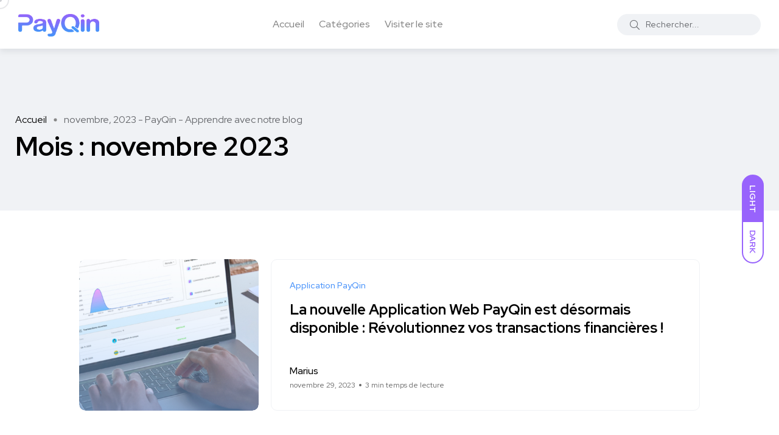

--- FILE ---
content_type: text/html; charset=UTF-8
request_url: https://blog.payqin.com/2023/11/
body_size: 14079
content:
<!doctype html>
<html dir="ltr" lang="fr-FR" prefix="og: https://ogp.me/ns#">
<head>
    <meta charset="UTF-8">
    <meta name="viewport" content="width=device-width, initial-scale=1">
    <link rel="profile" href="https://gmpg.org/xfn/11">
    <title>novembre, 2023 - PayQin - Apprendre avec notre blog</title>

		<!-- All in One SEO 4.9.3 - aioseo.com -->
	<meta name="robots" content="max-image-preview:large" />
	<link rel="canonical" href="https://blog.payqin.com/2023/11/" />
	<meta name="generator" content="All in One SEO (AIOSEO) 4.9.3" />
		<script type="application/ld+json" class="aioseo-schema">
			{"@context":"https:\/\/schema.org","@graph":[{"@type":"BreadcrumbList","@id":"https:\/\/blog.payqin.com\/2023\/11\/#breadcrumblist","itemListElement":[{"@type":"ListItem","@id":"https:\/\/blog.payqin.com#listItem","position":1,"name":"Home","item":"https:\/\/blog.payqin.com","nextItem":{"@type":"ListItem","@id":"https:\/\/blog.payqin.com\/2023\/#listItem","name":2023}},{"@type":"ListItem","@id":"https:\/\/blog.payqin.com\/2023\/#listItem","position":2,"name":2023,"item":"https:\/\/blog.payqin.com\/2023\/","nextItem":{"@type":"ListItem","@id":"https:\/\/blog.payqin.com\/2023\/11\/#listItem","name":"11"},"previousItem":{"@type":"ListItem","@id":"https:\/\/blog.payqin.com#listItem","name":"Home"}},{"@type":"ListItem","@id":"https:\/\/blog.payqin.com\/2023\/11\/#listItem","position":3,"name":"11","previousItem":{"@type":"ListItem","@id":"https:\/\/blog.payqin.com\/2023\/#listItem","name":2023}}]},{"@type":"CollectionPage","@id":"https:\/\/blog.payqin.com\/2023\/11\/#collectionpage","url":"https:\/\/blog.payqin.com\/2023\/11\/","name":"novembre, 2023 - PayQin - Apprendre avec notre blog","inLanguage":"fr-FR","isPartOf":{"@id":"https:\/\/blog.payqin.com\/#website"},"breadcrumb":{"@id":"https:\/\/blog.payqin.com\/2023\/11\/#breadcrumblist"}},{"@type":"Organization","@id":"https:\/\/blog.payqin.com\/#organization","name":"My Blog","description":"Apprenez avec nous","url":"https:\/\/blog.payqin.com\/"},{"@type":"WebSite","@id":"https:\/\/blog.payqin.com\/#website","url":"https:\/\/blog.payqin.com\/","name":"Notre Blog","description":"Apprenez avec nous","inLanguage":"fr-FR","publisher":{"@id":"https:\/\/blog.payqin.com\/#organization"}}]}
		</script>
		<!-- All in One SEO -->

<noscript><style>#backto-top{display:none;}</style></noscript><script type='application/javascript'  id='pys-version-script'>console.log('PixelYourSite Free version 11.1.5.2');</script>
<meta name="robots" content="follow, noindex">
<meta property="og:url" content="https://blog.payqin.com/2023/11/">
<meta property="og:site_name" content="PayQin - Apprendre avec notre blog">
<meta property="og:locale" content="fr_FR">
<meta property="og:type" content="object">
<meta property="og:title" content="11 - 2023 - PayQin - Apprendre avec notre blog">
<meta property="fb:pages" content="">
<meta property="fb:admins" content="">
<meta property="fb:app_id" content="">
<meta name="twitter:card" content="summary">
<meta name="twitter:site" content="https://twitter.com/PayQinn">
<meta name="twitter:creator" content="https://twitter.com/PayQinn">
<meta name="twitter:title" content="11 - 2023 - PayQin - Apprendre avec notre blog">
<link rel='dns-prefetch' href='//fonts.googleapis.com' />
<link rel="alternate" type="application/rss+xml" title="PayQin - Apprendre avec notre blog &raquo; Flux" href="https://blog.payqin.com/feed/" />
<link rel="alternate" type="application/rss+xml" title="PayQin - Apprendre avec notre blog &raquo; Flux des commentaires" href="https://blog.payqin.com/comments/feed/" />
		<!-- This site uses the Google Analytics by MonsterInsights plugin v9.11.1 - Using Analytics tracking - https://www.monsterinsights.com/ -->
							<script src="//www.googletagmanager.com/gtag/js?id=G-CE7YJWQ0KB"  data-cfasync="false" data-wpfc-render="false" type="text/javascript" async></script>
			<script data-cfasync="false" data-wpfc-render="false" type="text/javascript">
				var mi_version = '9.11.1';
				var mi_track_user = true;
				var mi_no_track_reason = '';
								var MonsterInsightsDefaultLocations = {"page_location":"https:\/\/blog.payqin.com\/2023\/11\/"};
								if ( typeof MonsterInsightsPrivacyGuardFilter === 'function' ) {
					var MonsterInsightsLocations = (typeof MonsterInsightsExcludeQuery === 'object') ? MonsterInsightsPrivacyGuardFilter( MonsterInsightsExcludeQuery ) : MonsterInsightsPrivacyGuardFilter( MonsterInsightsDefaultLocations );
				} else {
					var MonsterInsightsLocations = (typeof MonsterInsightsExcludeQuery === 'object') ? MonsterInsightsExcludeQuery : MonsterInsightsDefaultLocations;
				}

								var disableStrs = [
										'ga-disable-G-CE7YJWQ0KB',
									];

				/* Function to detect opted out users */
				function __gtagTrackerIsOptedOut() {
					for (var index = 0; index < disableStrs.length; index++) {
						if (document.cookie.indexOf(disableStrs[index] + '=true') > -1) {
							return true;
						}
					}

					return false;
				}

				/* Disable tracking if the opt-out cookie exists. */
				if (__gtagTrackerIsOptedOut()) {
					for (var index = 0; index < disableStrs.length; index++) {
						window[disableStrs[index]] = true;
					}
				}

				/* Opt-out function */
				function __gtagTrackerOptout() {
					for (var index = 0; index < disableStrs.length; index++) {
						document.cookie = disableStrs[index] + '=true; expires=Thu, 31 Dec 2099 23:59:59 UTC; path=/';
						window[disableStrs[index]] = true;
					}
				}

				if ('undefined' === typeof gaOptout) {
					function gaOptout() {
						__gtagTrackerOptout();
					}
				}
								window.dataLayer = window.dataLayer || [];

				window.MonsterInsightsDualTracker = {
					helpers: {},
					trackers: {},
				};
				if (mi_track_user) {
					function __gtagDataLayer() {
						dataLayer.push(arguments);
					}

					function __gtagTracker(type, name, parameters) {
						if (!parameters) {
							parameters = {};
						}

						if (parameters.send_to) {
							__gtagDataLayer.apply(null, arguments);
							return;
						}

						if (type === 'event') {
														parameters.send_to = monsterinsights_frontend.v4_id;
							var hookName = name;
							if (typeof parameters['event_category'] !== 'undefined') {
								hookName = parameters['event_category'] + ':' + name;
							}

							if (typeof MonsterInsightsDualTracker.trackers[hookName] !== 'undefined') {
								MonsterInsightsDualTracker.trackers[hookName](parameters);
							} else {
								__gtagDataLayer('event', name, parameters);
							}
							
						} else {
							__gtagDataLayer.apply(null, arguments);
						}
					}

					__gtagTracker('js', new Date());
					__gtagTracker('set', {
						'developer_id.dZGIzZG': true,
											});
					if ( MonsterInsightsLocations.page_location ) {
						__gtagTracker('set', MonsterInsightsLocations);
					}
										__gtagTracker('config', 'G-CE7YJWQ0KB', {"forceSSL":"true","link_attribution":"true"} );
										window.gtag = __gtagTracker;										(function () {
						/* https://developers.google.com/analytics/devguides/collection/analyticsjs/ */
						/* ga and __gaTracker compatibility shim. */
						var noopfn = function () {
							return null;
						};
						var newtracker = function () {
							return new Tracker();
						};
						var Tracker = function () {
							return null;
						};
						var p = Tracker.prototype;
						p.get = noopfn;
						p.set = noopfn;
						p.send = function () {
							var args = Array.prototype.slice.call(arguments);
							args.unshift('send');
							__gaTracker.apply(null, args);
						};
						var __gaTracker = function () {
							var len = arguments.length;
							if (len === 0) {
								return;
							}
							var f = arguments[len - 1];
							if (typeof f !== 'object' || f === null || typeof f.hitCallback !== 'function') {
								if ('send' === arguments[0]) {
									var hitConverted, hitObject = false, action;
									if ('event' === arguments[1]) {
										if ('undefined' !== typeof arguments[3]) {
											hitObject = {
												'eventAction': arguments[3],
												'eventCategory': arguments[2],
												'eventLabel': arguments[4],
												'value': arguments[5] ? arguments[5] : 1,
											}
										}
									}
									if ('pageview' === arguments[1]) {
										if ('undefined' !== typeof arguments[2]) {
											hitObject = {
												'eventAction': 'page_view',
												'page_path': arguments[2],
											}
										}
									}
									if (typeof arguments[2] === 'object') {
										hitObject = arguments[2];
									}
									if (typeof arguments[5] === 'object') {
										Object.assign(hitObject, arguments[5]);
									}
									if ('undefined' !== typeof arguments[1].hitType) {
										hitObject = arguments[1];
										if ('pageview' === hitObject.hitType) {
											hitObject.eventAction = 'page_view';
										}
									}
									if (hitObject) {
										action = 'timing' === arguments[1].hitType ? 'timing_complete' : hitObject.eventAction;
										hitConverted = mapArgs(hitObject);
										__gtagTracker('event', action, hitConverted);
									}
								}
								return;
							}

							function mapArgs(args) {
								var arg, hit = {};
								var gaMap = {
									'eventCategory': 'event_category',
									'eventAction': 'event_action',
									'eventLabel': 'event_label',
									'eventValue': 'event_value',
									'nonInteraction': 'non_interaction',
									'timingCategory': 'event_category',
									'timingVar': 'name',
									'timingValue': 'value',
									'timingLabel': 'event_label',
									'page': 'page_path',
									'location': 'page_location',
									'title': 'page_title',
									'referrer' : 'page_referrer',
								};
								for (arg in args) {
																		if (!(!args.hasOwnProperty(arg) || !gaMap.hasOwnProperty(arg))) {
										hit[gaMap[arg]] = args[arg];
									} else {
										hit[arg] = args[arg];
									}
								}
								return hit;
							}

							try {
								f.hitCallback();
							} catch (ex) {
							}
						};
						__gaTracker.create = newtracker;
						__gaTracker.getByName = newtracker;
						__gaTracker.getAll = function () {
							return [];
						};
						__gaTracker.remove = noopfn;
						__gaTracker.loaded = true;
						window['__gaTracker'] = __gaTracker;
					})();
									} else {
										console.log("");
					(function () {
						function __gtagTracker() {
							return null;
						}

						window['__gtagTracker'] = __gtagTracker;
						window['gtag'] = __gtagTracker;
					})();
									}
			</script>
							<!-- / Google Analytics by MonsterInsights -->
		<style id='wp-img-auto-sizes-contain-inline-css' type='text/css'>
img:is([sizes=auto i],[sizes^="auto," i]){contain-intrinsic-size:3000px 1500px}
/*# sourceURL=wp-img-auto-sizes-contain-inline-css */
</style>
<link rel='stylesheet' id='sbi_styles-css' href='https://blog.payqin.com/wp-content/plugins/instagram-feed/css/sbi-styles.min.css?ver=6.10.0' type='text/css' media='all' />
<style id='wp-emoji-styles-inline-css' type='text/css'>

	img.wp-smiley, img.emoji {
		display: inline !important;
		border: none !important;
		box-shadow: none !important;
		height: 1em !important;
		width: 1em !important;
		margin: 0 0.07em !important;
		vertical-align: -0.1em !important;
		background: none !important;
		padding: 0 !important;
	}
/*# sourceURL=wp-emoji-styles-inline-css */
</style>
<link rel='stylesheet' id='wp-block-library-css' href='https://blog.payqin.com/wp-includes/css/dist/block-library/style.min.css?ver=6.9' type='text/css' media='all' />
<style id='wp-block-library-theme-inline-css' type='text/css'>
.wp-block-audio :where(figcaption){color:#555;font-size:13px;text-align:center}.is-dark-theme .wp-block-audio :where(figcaption){color:#ffffffa6}.wp-block-audio{margin:0 0 1em}.wp-block-code{border:1px solid #ccc;border-radius:4px;font-family:Menlo,Consolas,monaco,monospace;padding:.8em 1em}.wp-block-embed :where(figcaption){color:#555;font-size:13px;text-align:center}.is-dark-theme .wp-block-embed :where(figcaption){color:#ffffffa6}.wp-block-embed{margin:0 0 1em}.blocks-gallery-caption{color:#555;font-size:13px;text-align:center}.is-dark-theme .blocks-gallery-caption{color:#ffffffa6}:root :where(.wp-block-image figcaption){color:#555;font-size:13px;text-align:center}.is-dark-theme :root :where(.wp-block-image figcaption){color:#ffffffa6}.wp-block-image{margin:0 0 1em}.wp-block-pullquote{border-bottom:4px solid;border-top:4px solid;color:currentColor;margin-bottom:1.75em}.wp-block-pullquote :where(cite),.wp-block-pullquote :where(footer),.wp-block-pullquote__citation{color:currentColor;font-size:.8125em;font-style:normal;text-transform:uppercase}.wp-block-quote{border-left:.25em solid;margin:0 0 1.75em;padding-left:1em}.wp-block-quote cite,.wp-block-quote footer{color:currentColor;font-size:.8125em;font-style:normal;position:relative}.wp-block-quote:where(.has-text-align-right){border-left:none;border-right:.25em solid;padding-left:0;padding-right:1em}.wp-block-quote:where(.has-text-align-center){border:none;padding-left:0}.wp-block-quote.is-large,.wp-block-quote.is-style-large,.wp-block-quote:where(.is-style-plain){border:none}.wp-block-search .wp-block-search__label{font-weight:700}.wp-block-search__button{border:1px solid #ccc;padding:.375em .625em}:where(.wp-block-group.has-background){padding:1.25em 2.375em}.wp-block-separator.has-css-opacity{opacity:.4}.wp-block-separator{border:none;border-bottom:2px solid;margin-left:auto;margin-right:auto}.wp-block-separator.has-alpha-channel-opacity{opacity:1}.wp-block-separator:not(.is-style-wide):not(.is-style-dots){width:100px}.wp-block-separator.has-background:not(.is-style-dots){border-bottom:none;height:1px}.wp-block-separator.has-background:not(.is-style-wide):not(.is-style-dots){height:2px}.wp-block-table{margin:0 0 1em}.wp-block-table td,.wp-block-table th{word-break:normal}.wp-block-table :where(figcaption){color:#555;font-size:13px;text-align:center}.is-dark-theme .wp-block-table :where(figcaption){color:#ffffffa6}.wp-block-video :where(figcaption){color:#555;font-size:13px;text-align:center}.is-dark-theme .wp-block-video :where(figcaption){color:#ffffffa6}.wp-block-video{margin:0 0 1em}:root :where(.wp-block-template-part.has-background){margin-bottom:0;margin-top:0;padding:1.25em 2.375em}
/*# sourceURL=/wp-includes/css/dist/block-library/theme.min.css */
</style>
<style id='classic-theme-styles-inline-css' type='text/css'>
/*! This file is auto-generated */
.wp-block-button__link{color:#fff;background-color:#32373c;border-radius:9999px;box-shadow:none;text-decoration:none;padding:calc(.667em + 2px) calc(1.333em + 2px);font-size:1.125em}.wp-block-file__button{background:#32373c;color:#fff;text-decoration:none}
/*# sourceURL=/wp-includes/css/classic-themes.min.css */
</style>
<link rel='stylesheet' id='aioseo/css/src/vue/standalone/blocks/table-of-contents/global.scss-css' href='https://blog.payqin.com/wp-content/plugins/all-in-one-seo-pack/dist/Lite/assets/css/table-of-contents/global.e90f6d47.css?ver=4.9.3' type='text/css' media='all' />
<style id='global-styles-inline-css' type='text/css'>
:root{--wp--preset--aspect-ratio--square: 1;--wp--preset--aspect-ratio--4-3: 4/3;--wp--preset--aspect-ratio--3-4: 3/4;--wp--preset--aspect-ratio--3-2: 3/2;--wp--preset--aspect-ratio--2-3: 2/3;--wp--preset--aspect-ratio--16-9: 16/9;--wp--preset--aspect-ratio--9-16: 9/16;--wp--preset--color--black: #000000;--wp--preset--color--cyan-bluish-gray: #abb8c3;--wp--preset--color--white: #ffffff;--wp--preset--color--pale-pink: #f78da7;--wp--preset--color--vivid-red: #cf2e2e;--wp--preset--color--luminous-vivid-orange: #ff6900;--wp--preset--color--luminous-vivid-amber: #fcb900;--wp--preset--color--light-green-cyan: #7bdcb5;--wp--preset--color--vivid-green-cyan: #00d084;--wp--preset--color--pale-cyan-blue: #8ed1fc;--wp--preset--color--vivid-cyan-blue: #0693e3;--wp--preset--color--vivid-purple: #9b51e0;--wp--preset--color--blogar-primary: #3858F6;--wp--preset--color--blogar-secondary: #D93E40;--wp--preset--color--blogar-tertiary: #050505;--wp--preset--color--blogar-white: #ffffff;--wp--preset--color--blogar-dark-light: #1A1A1A;--wp--preset--gradient--vivid-cyan-blue-to-vivid-purple: linear-gradient(135deg,rgb(6,147,227) 0%,rgb(155,81,224) 100%);--wp--preset--gradient--light-green-cyan-to-vivid-green-cyan: linear-gradient(135deg,rgb(122,220,180) 0%,rgb(0,208,130) 100%);--wp--preset--gradient--luminous-vivid-amber-to-luminous-vivid-orange: linear-gradient(135deg,rgb(252,185,0) 0%,rgb(255,105,0) 100%);--wp--preset--gradient--luminous-vivid-orange-to-vivid-red: linear-gradient(135deg,rgb(255,105,0) 0%,rgb(207,46,46) 100%);--wp--preset--gradient--very-light-gray-to-cyan-bluish-gray: linear-gradient(135deg,rgb(238,238,238) 0%,rgb(169,184,195) 100%);--wp--preset--gradient--cool-to-warm-spectrum: linear-gradient(135deg,rgb(74,234,220) 0%,rgb(151,120,209) 20%,rgb(207,42,186) 40%,rgb(238,44,130) 60%,rgb(251,105,98) 80%,rgb(254,248,76) 100%);--wp--preset--gradient--blush-light-purple: linear-gradient(135deg,rgb(255,206,236) 0%,rgb(152,150,240) 100%);--wp--preset--gradient--blush-bordeaux: linear-gradient(135deg,rgb(254,205,165) 0%,rgb(254,45,45) 50%,rgb(107,0,62) 100%);--wp--preset--gradient--luminous-dusk: linear-gradient(135deg,rgb(255,203,112) 0%,rgb(199,81,192) 50%,rgb(65,88,208) 100%);--wp--preset--gradient--pale-ocean: linear-gradient(135deg,rgb(255,245,203) 0%,rgb(182,227,212) 50%,rgb(51,167,181) 100%);--wp--preset--gradient--electric-grass: linear-gradient(135deg,rgb(202,248,128) 0%,rgb(113,206,126) 100%);--wp--preset--gradient--midnight: linear-gradient(135deg,rgb(2,3,129) 0%,rgb(40,116,252) 100%);--wp--preset--font-size--small: 12px;--wp--preset--font-size--medium: 20px;--wp--preset--font-size--large: 36px;--wp--preset--font-size--x-large: 42px;--wp--preset--font-size--normal: 16px;--wp--preset--font-size--huge: 50px;--wp--preset--spacing--20: 0.44rem;--wp--preset--spacing--30: 0.67rem;--wp--preset--spacing--40: 1rem;--wp--preset--spacing--50: 1.5rem;--wp--preset--spacing--60: 2.25rem;--wp--preset--spacing--70: 3.38rem;--wp--preset--spacing--80: 5.06rem;--wp--preset--shadow--natural: 6px 6px 9px rgba(0, 0, 0, 0.2);--wp--preset--shadow--deep: 12px 12px 50px rgba(0, 0, 0, 0.4);--wp--preset--shadow--sharp: 6px 6px 0px rgba(0, 0, 0, 0.2);--wp--preset--shadow--outlined: 6px 6px 0px -3px rgb(255, 255, 255), 6px 6px rgb(0, 0, 0);--wp--preset--shadow--crisp: 6px 6px 0px rgb(0, 0, 0);}:where(.is-layout-flex){gap: 0.5em;}:where(.is-layout-grid){gap: 0.5em;}body .is-layout-flex{display: flex;}.is-layout-flex{flex-wrap: wrap;align-items: center;}.is-layout-flex > :is(*, div){margin: 0;}body .is-layout-grid{display: grid;}.is-layout-grid > :is(*, div){margin: 0;}:where(.wp-block-columns.is-layout-flex){gap: 2em;}:where(.wp-block-columns.is-layout-grid){gap: 2em;}:where(.wp-block-post-template.is-layout-flex){gap: 1.25em;}:where(.wp-block-post-template.is-layout-grid){gap: 1.25em;}.has-black-color{color: var(--wp--preset--color--black) !important;}.has-cyan-bluish-gray-color{color: var(--wp--preset--color--cyan-bluish-gray) !important;}.has-white-color{color: var(--wp--preset--color--white) !important;}.has-pale-pink-color{color: var(--wp--preset--color--pale-pink) !important;}.has-vivid-red-color{color: var(--wp--preset--color--vivid-red) !important;}.has-luminous-vivid-orange-color{color: var(--wp--preset--color--luminous-vivid-orange) !important;}.has-luminous-vivid-amber-color{color: var(--wp--preset--color--luminous-vivid-amber) !important;}.has-light-green-cyan-color{color: var(--wp--preset--color--light-green-cyan) !important;}.has-vivid-green-cyan-color{color: var(--wp--preset--color--vivid-green-cyan) !important;}.has-pale-cyan-blue-color{color: var(--wp--preset--color--pale-cyan-blue) !important;}.has-vivid-cyan-blue-color{color: var(--wp--preset--color--vivid-cyan-blue) !important;}.has-vivid-purple-color{color: var(--wp--preset--color--vivid-purple) !important;}.has-black-background-color{background-color: var(--wp--preset--color--black) !important;}.has-cyan-bluish-gray-background-color{background-color: var(--wp--preset--color--cyan-bluish-gray) !important;}.has-white-background-color{background-color: var(--wp--preset--color--white) !important;}.has-pale-pink-background-color{background-color: var(--wp--preset--color--pale-pink) !important;}.has-vivid-red-background-color{background-color: var(--wp--preset--color--vivid-red) !important;}.has-luminous-vivid-orange-background-color{background-color: var(--wp--preset--color--luminous-vivid-orange) !important;}.has-luminous-vivid-amber-background-color{background-color: var(--wp--preset--color--luminous-vivid-amber) !important;}.has-light-green-cyan-background-color{background-color: var(--wp--preset--color--light-green-cyan) !important;}.has-vivid-green-cyan-background-color{background-color: var(--wp--preset--color--vivid-green-cyan) !important;}.has-pale-cyan-blue-background-color{background-color: var(--wp--preset--color--pale-cyan-blue) !important;}.has-vivid-cyan-blue-background-color{background-color: var(--wp--preset--color--vivid-cyan-blue) !important;}.has-vivid-purple-background-color{background-color: var(--wp--preset--color--vivid-purple) !important;}.has-black-border-color{border-color: var(--wp--preset--color--black) !important;}.has-cyan-bluish-gray-border-color{border-color: var(--wp--preset--color--cyan-bluish-gray) !important;}.has-white-border-color{border-color: var(--wp--preset--color--white) !important;}.has-pale-pink-border-color{border-color: var(--wp--preset--color--pale-pink) !important;}.has-vivid-red-border-color{border-color: var(--wp--preset--color--vivid-red) !important;}.has-luminous-vivid-orange-border-color{border-color: var(--wp--preset--color--luminous-vivid-orange) !important;}.has-luminous-vivid-amber-border-color{border-color: var(--wp--preset--color--luminous-vivid-amber) !important;}.has-light-green-cyan-border-color{border-color: var(--wp--preset--color--light-green-cyan) !important;}.has-vivid-green-cyan-border-color{border-color: var(--wp--preset--color--vivid-green-cyan) !important;}.has-pale-cyan-blue-border-color{border-color: var(--wp--preset--color--pale-cyan-blue) !important;}.has-vivid-cyan-blue-border-color{border-color: var(--wp--preset--color--vivid-cyan-blue) !important;}.has-vivid-purple-border-color{border-color: var(--wp--preset--color--vivid-purple) !important;}.has-vivid-cyan-blue-to-vivid-purple-gradient-background{background: var(--wp--preset--gradient--vivid-cyan-blue-to-vivid-purple) !important;}.has-light-green-cyan-to-vivid-green-cyan-gradient-background{background: var(--wp--preset--gradient--light-green-cyan-to-vivid-green-cyan) !important;}.has-luminous-vivid-amber-to-luminous-vivid-orange-gradient-background{background: var(--wp--preset--gradient--luminous-vivid-amber-to-luminous-vivid-orange) !important;}.has-luminous-vivid-orange-to-vivid-red-gradient-background{background: var(--wp--preset--gradient--luminous-vivid-orange-to-vivid-red) !important;}.has-very-light-gray-to-cyan-bluish-gray-gradient-background{background: var(--wp--preset--gradient--very-light-gray-to-cyan-bluish-gray) !important;}.has-cool-to-warm-spectrum-gradient-background{background: var(--wp--preset--gradient--cool-to-warm-spectrum) !important;}.has-blush-light-purple-gradient-background{background: var(--wp--preset--gradient--blush-light-purple) !important;}.has-blush-bordeaux-gradient-background{background: var(--wp--preset--gradient--blush-bordeaux) !important;}.has-luminous-dusk-gradient-background{background: var(--wp--preset--gradient--luminous-dusk) !important;}.has-pale-ocean-gradient-background{background: var(--wp--preset--gradient--pale-ocean) !important;}.has-electric-grass-gradient-background{background: var(--wp--preset--gradient--electric-grass) !important;}.has-midnight-gradient-background{background: var(--wp--preset--gradient--midnight) !important;}.has-small-font-size{font-size: var(--wp--preset--font-size--small) !important;}.has-medium-font-size{font-size: var(--wp--preset--font-size--medium) !important;}.has-large-font-size{font-size: var(--wp--preset--font-size--large) !important;}.has-x-large-font-size{font-size: var(--wp--preset--font-size--x-large) !important;}
:where(.wp-block-post-template.is-layout-flex){gap: 1.25em;}:where(.wp-block-post-template.is-layout-grid){gap: 1.25em;}
:where(.wp-block-term-template.is-layout-flex){gap: 1.25em;}:where(.wp-block-term-template.is-layout-grid){gap: 1.25em;}
:where(.wp-block-columns.is-layout-flex){gap: 2em;}:where(.wp-block-columns.is-layout-grid){gap: 2em;}
:root :where(.wp-block-pullquote){font-size: 1.5em;line-height: 1.6;}
/*# sourceURL=global-styles-inline-css */
</style>
<link rel='stylesheet' id='contact-form-7-css' href='https://blog.payqin.com/wp-content/plugins/contact-form-7/includes/css/styles.css?ver=6.1.4' type='text/css' media='all' />
<link rel='stylesheet' id='woocommerce-layout-css' href='https://blog.payqin.com/wp-content/plugins/woocommerce/assets/css/woocommerce-layout.css?ver=10.4.3' type='text/css' media='all' />
<link rel='stylesheet' id='woocommerce-smallscreen-css' href='https://blog.payqin.com/wp-content/plugins/woocommerce/assets/css/woocommerce-smallscreen.css?ver=10.4.3' type='text/css' media='only screen and (max-width: 768px)' />
<link rel='stylesheet' id='woocommerce-general-css' href='https://blog.payqin.com/wp-content/plugins/woocommerce/assets/css/woocommerce.css?ver=10.4.3' type='text/css' media='all' />
<style id='woocommerce-inline-inline-css' type='text/css'>
.woocommerce form .form-row .required { visibility: visible; }
/*# sourceURL=woocommerce-inline-inline-css */
</style>
<link rel='stylesheet' id='extendify-utility-styles-css' href='https://blog.payqin.com/wp-content/plugins/extendify/public/build/utility-minimum.css?ver=6.9' type='text/css' media='all' />
<link rel='stylesheet' id='axil-fonts-css' href='https://fonts.googleapis.com/css?family=Red+Hat+Display%3A0%2C400%3B0%2C500%3B0%2C700%3B0%2C900%3B1%2C400%3B1%2C500%3B1%2C700%3B1%2C900&#038;subset=latin%2Clatin-ext&#038;ver=6.9' type='text/css' media='all' />
<link rel='stylesheet' id='slick-css' href='https://blog.payqin.com/wp-content/themes/blogar/assets/css/vendor/slick.css?ver=1.2.4' type='text/css' media='all' />
<link rel='stylesheet' id='slick-theme-css' href='https://blog.payqin.com/wp-content/themes/blogar/assets/css/vendor/slick-theme.css?ver=1.2.4' type='text/css' media='all' />
<link rel='stylesheet' id='font-awesome-css' href='https://blog.payqin.com/wp-content/themes/blogar/assets/css/vendor/font-awesome.css?ver=1.2.4' type='text/css' media='all' />
<link rel='stylesheet' id='bootstrap-css' href='https://blog.payqin.com/wp-content/themes/blogar/assets/css/vendor/bootstrap.min.css?ver=1.2.4' type='text/css' media='all' />
<link rel='stylesheet' id='axil-style-css' href='https://blog.payqin.com/wp-content/themes/blogar/assets/css/style.css?ver=1.2.4' type='text/css' media='all' />
<link rel='stylesheet' id='axil-woocommerce-css' href='https://blog.payqin.com/wp-content/themes/blogar/assets/css/woocommerce.css?ver=1.2.4' type='text/css' media='all' />
<link rel='stylesheet' id='blogar-style-css' href='https://blog.payqin.com/wp-content/themes/blogar/style.css?ver=6.9' type='text/css' media='all' />
<script type="text/javascript" src="https://blog.payqin.com/wp-content/plugins/google-analytics-for-wordpress/assets/js/frontend-gtag.min.js?ver=9.11.1" id="monsterinsights-frontend-script-js" async="async" data-wp-strategy="async"></script>
<script data-cfasync="false" data-wpfc-render="false" type="text/javascript" id='monsterinsights-frontend-script-js-extra'>/* <![CDATA[ */
var monsterinsights_frontend = {"js_events_tracking":"true","download_extensions":"doc,pdf,ppt,zip,xls,docx,pptx,xlsx","inbound_paths":"[{\"path\":\"\\\/go\\\/\",\"label\":\"affiliate\"},{\"path\":\"\\\/recommend\\\/\",\"label\":\"affiliate\"}]","home_url":"https:\/\/blog.payqin.com","hash_tracking":"false","v4_id":"G-CE7YJWQ0KB"};/* ]]> */
</script>
<script type="text/javascript" id="jquery-core-js-extra">
/* <![CDATA[ */
var pysFacebookRest = {"restApiUrl":"https://blog.payqin.com/wp-json/pys-facebook/v1/event","debug":""};
//# sourceURL=jquery-core-js-extra
/* ]]> */
</script>
<script type="text/javascript" src="https://blog.payqin.com/wp-includes/js/jquery/jquery.min.js?ver=3.7.1" id="jquery-core-js"></script>
<script type="text/javascript" src="https://blog.payqin.com/wp-includes/js/jquery/jquery-migrate.min.js?ver=3.4.1" id="jquery-migrate-js"></script>
<script type="text/javascript" src="https://blog.payqin.com/wp-content/plugins/woocommerce/assets/js/jquery-blockui/jquery.blockUI.min.js?ver=2.7.0-wc.10.4.3" id="wc-jquery-blockui-js" defer="defer" data-wp-strategy="defer"></script>
<script type="text/javascript" id="wc-add-to-cart-js-extra">
/* <![CDATA[ */
var wc_add_to_cart_params = {"ajax_url":"/wp-admin/admin-ajax.php","wc_ajax_url":"/?wc-ajax=%%endpoint%%","i18n_view_cart":"Voir le panier","cart_url":"https://blog.payqin.com/panier/","is_cart":"","cart_redirect_after_add":"no"};
//# sourceURL=wc-add-to-cart-js-extra
/* ]]> */
</script>
<script type="text/javascript" src="https://blog.payqin.com/wp-content/plugins/woocommerce/assets/js/frontend/add-to-cart.min.js?ver=10.4.3" id="wc-add-to-cart-js" defer="defer" data-wp-strategy="defer"></script>
<script type="text/javascript" src="https://blog.payqin.com/wp-content/plugins/woocommerce/assets/js/js-cookie/js.cookie.min.js?ver=2.1.4-wc.10.4.3" id="wc-js-cookie-js" defer="defer" data-wp-strategy="defer"></script>
<script type="text/javascript" id="woocommerce-js-extra">
/* <![CDATA[ */
var woocommerce_params = {"ajax_url":"/wp-admin/admin-ajax.php","wc_ajax_url":"/?wc-ajax=%%endpoint%%","i18n_password_show":"Afficher le mot de passe","i18n_password_hide":"Masquer le mot de passe"};
//# sourceURL=woocommerce-js-extra
/* ]]> */
</script>
<script type="text/javascript" src="https://blog.payqin.com/wp-content/plugins/woocommerce/assets/js/frontend/woocommerce.min.js?ver=10.4.3" id="woocommerce-js" defer="defer" data-wp-strategy="defer"></script>
<script type="text/javascript" src="https://blog.payqin.com/wp-content/themes/blogar/assets/js/vendor/slick.min.js?ver=1.2.4" id="slick-js"></script>
<script type="text/javascript" src="https://blog.payqin.com/wp-content/plugins/pixelyoursite/dist/scripts/jquery.bind-first-0.2.3.min.js?ver=0.2.3" id="jquery-bind-first-js"></script>
<script type="text/javascript" src="https://blog.payqin.com/wp-content/plugins/pixelyoursite/dist/scripts/js.cookie-2.1.3.min.js?ver=2.1.3" id="js-cookie-pys-js"></script>
<script type="text/javascript" src="https://blog.payqin.com/wp-content/plugins/pixelyoursite/dist/scripts/tld.min.js?ver=2.3.1" id="js-tld-js"></script>
<script type="text/javascript" id="pys-js-extra">
/* <![CDATA[ */
var pysOptions = {"staticEvents":{"facebook":{"init_event":[{"delay":0,"type":"static","ajaxFire":false,"name":"PageView","pixelIds":["967032507667509"],"eventID":"ed3b016a-aaa4-4c66-afa2-2245cbad8fe3","params":{"page_title":"Mois\u00a0: \u003Cspan\u003Enovembre 2023\u003C/span\u003E","post_type":"archive","plugin":"PixelYourSite","user_role":"guest","event_url":"blog.payqin.com/2023/11/"},"e_id":"init_event","ids":[],"hasTimeWindow":false,"timeWindow":0,"woo_order":"","edd_order":""}]}},"dynamicEvents":[],"triggerEvents":[],"triggerEventTypes":[],"facebook":{"pixelIds":["967032507667509"],"advancedMatching":[],"advancedMatchingEnabled":true,"removeMetadata":false,"wooVariableAsSimple":false,"serverApiEnabled":true,"wooCRSendFromServer":false,"send_external_id":null,"enabled_medical":false,"do_not_track_medical_param":["event_url","post_title","page_title","landing_page","content_name","categories","category_name","tags"],"meta_ldu":false},"debug":"","siteUrl":"https://blog.payqin.com","ajaxUrl":"https://blog.payqin.com/wp-admin/admin-ajax.php","ajax_event":"f7f9ab42c4","enable_remove_download_url_param":"1","cookie_duration":"7","last_visit_duration":"60","enable_success_send_form":"","ajaxForServerEvent":"1","ajaxForServerStaticEvent":"1","useSendBeacon":"1","send_external_id":"1","external_id_expire":"180","track_cookie_for_subdomains":"1","google_consent_mode":"1","gdpr":{"ajax_enabled":false,"all_disabled_by_api":false,"facebook_disabled_by_api":false,"analytics_disabled_by_api":false,"google_ads_disabled_by_api":false,"pinterest_disabled_by_api":false,"bing_disabled_by_api":false,"reddit_disabled_by_api":false,"externalID_disabled_by_api":false,"facebook_prior_consent_enabled":true,"analytics_prior_consent_enabled":true,"google_ads_prior_consent_enabled":null,"pinterest_prior_consent_enabled":true,"bing_prior_consent_enabled":true,"cookiebot_integration_enabled":false,"cookiebot_facebook_consent_category":"marketing","cookiebot_analytics_consent_category":"statistics","cookiebot_tiktok_consent_category":"marketing","cookiebot_google_ads_consent_category":"marketing","cookiebot_pinterest_consent_category":"marketing","cookiebot_bing_consent_category":"marketing","consent_magic_integration_enabled":false,"real_cookie_banner_integration_enabled":false,"cookie_notice_integration_enabled":false,"cookie_law_info_integration_enabled":false,"analytics_storage":{"enabled":true,"value":"granted","filter":false},"ad_storage":{"enabled":true,"value":"granted","filter":false},"ad_user_data":{"enabled":true,"value":"granted","filter":false},"ad_personalization":{"enabled":true,"value":"granted","filter":false}},"cookie":{"disabled_all_cookie":false,"disabled_start_session_cookie":false,"disabled_advanced_form_data_cookie":false,"disabled_landing_page_cookie":false,"disabled_first_visit_cookie":false,"disabled_trafficsource_cookie":false,"disabled_utmTerms_cookie":false,"disabled_utmId_cookie":false},"tracking_analytics":{"TrafficSource":"direct","TrafficLanding":"undefined","TrafficUtms":[],"TrafficUtmsId":[]},"GATags":{"ga_datalayer_type":"default","ga_datalayer_name":"dataLayerPYS"},"woo":{"enabled":true,"enabled_save_data_to_orders":true,"addToCartOnButtonEnabled":true,"addToCartOnButtonValueEnabled":true,"addToCartOnButtonValueOption":"price","singleProductId":null,"removeFromCartSelector":"form.woocommerce-cart-form .remove","addToCartCatchMethod":"add_cart_hook","is_order_received_page":false,"containOrderId":false},"edd":{"enabled":false},"cache_bypass":"1769005195"};
//# sourceURL=pys-js-extra
/* ]]> */
</script>
<script type="text/javascript" src="https://blog.payqin.com/wp-content/plugins/pixelyoursite/dist/scripts/public.js?ver=11.1.5.2" id="pys-js"></script>
<link rel="https://api.w.org/" href="https://blog.payqin.com/wp-json/" /><link rel="EditURI" type="application/rsd+xml" title="RSD" href="https://blog.payqin.com/xmlrpc.php?rsd" />
<meta name="generator" content="WordPress 6.9" />
<meta name="generator" content="WooCommerce 10.4.3" />
<meta name="generator" content="Redux 4.5.10" />			<!-- DO NOT COPY THIS SNIPPET! Start of Page Analytics Tracking for HubSpot WordPress plugin v11.3.37-->
			<script class="hsq-set-content-id" data-content-id="listing-page">
				var _hsq = _hsq || [];
				_hsq.push(["setContentType", "listing-page"]);
			</script>
			<!-- DO NOT COPY THIS SNIPPET! End of Page Analytics Tracking for HubSpot WordPress plugin -->
			        <!--Customizer CSS-->
        <style type="text/css">

                                                                                                                                                                                    :root { --color-primary:#9863fc; }            :root { --color-secondary:#4a93fa; }                                                                                                                                                
        </style>
        	<noscript><style>.woocommerce-product-gallery{ opacity: 1 !important; }</style></noscript>
	<meta name="generator" content="Elementor 3.34.2; features: additional_custom_breakpoints; settings: css_print_method-external, google_font-enabled, font_display-auto">
			<style>
				.e-con.e-parent:nth-of-type(n+4):not(.e-lazyloaded):not(.e-no-lazyload),
				.e-con.e-parent:nth-of-type(n+4):not(.e-lazyloaded):not(.e-no-lazyload) * {
					background-image: none !important;
				}
				@media screen and (max-height: 1024px) {
					.e-con.e-parent:nth-of-type(n+3):not(.e-lazyloaded):not(.e-no-lazyload),
					.e-con.e-parent:nth-of-type(n+3):not(.e-lazyloaded):not(.e-no-lazyload) * {
						background-image: none !important;
					}
				}
				@media screen and (max-height: 640px) {
					.e-con.e-parent:nth-of-type(n+2):not(.e-lazyloaded):not(.e-no-lazyload),
					.e-con.e-parent:nth-of-type(n+2):not(.e-lazyloaded):not(.e-no-lazyload) * {
						background-image: none !important;
					}
				}
			</style>
			<link rel="icon" href="https://blog.payqin.com/wp-content/uploads/2022/06/ico-100x100.png" sizes="32x32" />
<link rel="icon" href="https://blog.payqin.com/wp-content/uploads/2022/06/ico.png" sizes="192x192" />
<link rel="apple-touch-icon" href="https://blog.payqin.com/wp-content/uploads/2022/06/ico.png" />
<meta name="msapplication-TileImage" content="https://blog.payqin.com/wp-content/uploads/2022/06/ico.png" />
</head>

<body class="archive date wp-embed-responsive wp-theme-blogar theme-blogar woocommerce-no-js post-la-nouvelle-application-web-payqin-est-desormais-disponible-revolutionnez-vos-transactions-financieres hfeed active-scroll-to-top active-preloader  header-sticky-active header-transparent-active header-with-search elementor-default elementor-kit-5">
<div class="preloader bgimg" id="preloader" style="background-image:url(https://blog.payqin.com/wp-content/uploads/2022/06/ico.png);"></div>        <div class="mouse-cursor cursor-outer"></div>
        <div class="mouse-cursor cursor-inner"></div>
                    <div id="my_switcher" class="my_switcher">
                    <ul>
                        <li>
                            <a href="javascript: void(0);" data-theme="light" class="setColor light">
                                <span title="Light Mode">Light</span>
                            </a>
                        </li>
                        <li>
                            <a href="javascript: void(0);" data-theme="dark" class="setColor dark">
                                <span title="Dark Mode">Dark</span>
                            </a>
                        </li>
                    </ul>
                </div>
                <div class="main-content">
<!-- Start Header -->
<header class="header axil-header header-style-1 header-light header-with-shadow  header-sticky    header-transparent ">
    <div class="header-wrap">
        <div class="row justify-content-between align-items-center">
            <div class="col-xl-2 col-lg-3 col-md-3 col-sm-6 col-6">
                <div class="logo">
                                            <a href="https://blog.payqin.com/"
                           title="PayQin - Apprendre avec notre blog" rel="home">

                            
                                                                    <img class="dark-logo" src="https://blog.payqin.com/wp-content/uploads/2022/06/payqin-1.png" alt="PayQin - Apprendre avec notre blog">
                                                                                                    <img class="light-logo" src="https://blog.payqin.com/wp-content/uploads/2022/06/payqin_white-1.png" alt="PayQin - Apprendre avec notre blog">
                                
                            
                        </a>
                    
                </div> <!-- End Logo-->
            </div>

            <div class="axil-mainmenu-withbar col-md-3 col-sm-3 col-3 col-xl-6">
                <div class="mainmenu-wrapper d-none d-xl-block">
                    <!-- Start Mainmanu Nav -->
                    <nav class="mainmenu-nav d-none d-lg-block"><ul id="main-menu" class="mainmenu"><li id="menu-item-40" class="menu-item menu-item-type-custom menu-item-object-custom menu-item-home menu-item-40 axil-post-type-post"><a href="https://blog.payqin.com">Accueil</a></li>
<li id="menu-item-402" class="menu-item menu-item-type-post_type menu-item-object-page menu-item-has-children menu-item-402 axil-post-type-post has-dropdown"><a href="https://blog.payqin.com/categories/">Catégories</a>
<ul class="axil-submenu">
	<li id="menu-item-47" class="menu-item menu-item-type-taxonomy menu-item-object-category menu-item-47 axil-post-type-post"><a href="https://blog.payqin.com/category/achats-et-paiements/">Achats et Paiements en ligne</a></li>
	<li id="menu-item-59" class="menu-item menu-item-type-taxonomy menu-item-object-category menu-item-59 axil-post-type-post"><a href="https://blog.payqin.com/category/ambassadeurs/">Ambassadeurs</a></li>
	<li id="menu-item-53" class="menu-item menu-item-type-taxonomy menu-item-object-category menu-item-53 axil-post-type-post"><a href="https://blog.payqin.com/category/cartes-visa-payqin/">Cartes VISA PayQin</a></li>
	<li id="menu-item-52" class="menu-item menu-item-type-taxonomy menu-item-object-category menu-item-52 axil-post-type-post"><a href="https://blog.payqin.com/category/comptes-payqin/">Comptes PayQin</a></li>
	<li id="menu-item-48" class="menu-item menu-item-type-taxonomy menu-item-object-category menu-item-48 axil-post-type-post"><a href="https://blog.payqin.com/category/cryptomonnaies/">Cryptomonnaies</a></li>
	<li id="menu-item-51" class="menu-item menu-item-type-taxonomy menu-item-object-category menu-item-51 axil-post-type-post"><a href="https://blog.payqin.com/category/marketing-digital/">Marketing Digital</a></li>
	<li id="menu-item-49" class="menu-item menu-item-type-taxonomy menu-item-object-category menu-item-49 axil-post-type-post"><a href="https://blog.payqin.com/category/securite-en-ligne/">Sécurité en ligne</a></li>
	<li id="menu-item-50" class="menu-item menu-item-type-taxonomy menu-item-object-category menu-item-50 axil-post-type-post"><a href="https://blog.payqin.com/category/social-media-marketing/">Social Media Marketing</a></li>
</ul>
</li>
<li id="menu-item-60" class="menu-item menu-item-type-custom menu-item-object-custom menu-item-60 axil-post-type-post"><a href="http://payqin.com">Visiter le site</a></li>
</ul></nav>                    <!-- End Mainmanu Nav -->
                </div>
                <!-- Start Hamburger Menu  -->
                <div class="hamburger-menu d-block d-xl-none text-right">
                    <div class="hamburger-inner">
                        <div class="icon"><i class="fal fa-bars"></i></div>
                    </div>
                </div>
                <!-- End Hamburger Menu  -->
            </div>


            <div class="d-none d-sm-block col-lg-3 col-md-3 col-sm-3 col-3">
                <div class="header-search text-right d-flex align-items-center justify-content-end">
                    
                    <form  id="header-search-1"  action="https://blog.payqin.com/" method="GET" class="blog-search">
                        <div class="axil-search form-group">
                            <button type="submit" class="search-button"><i class="fal fa-search"></i></button>
                            <input type="text"  name="s"  class="form-control" placeholder="Rechercher..." value=""/>
                        </div>
                    </form>
                                                                            </div>
            </div>
            <div class="mobile-search-wrapper d-block d-sm-none col-lg-3 col-md-3 col-sm-3 col-3">
                <div class="header-search text-right d-flex align-items-center justify-content-end">
                                        <div class="search-mobile-icon">
                        <button><i class="fal fa-search"></i></button>
                    </div>
                    <form  id="header-search-1"  action="https://blog.payqin.com/" method="GET" class="blog-search large-mobile-blog-search">
                        <div class="axil-search-mobile form-group">
                            <button type="submit" class="search-button"><i class="fal fa-search"></i></button>
                            <input type="text"  name="s"  class="form-control" placeholder="Rechercher..." value=""/>
                        </div>
                    </form>
                                                                            </div>
            </div>

        </div>
    </div>
</header>
<!-- Start Header -->
<!-- Start Mobile Menu Area  -->
<div class="popup-mobilemenu-area">
    <div class="inner">
        <div class="mobile-menu-top">
            <div class="logo">
                                    <a href="https://blog.payqin.com/" title="PayQin - Apprendre avec notre blog" rel="home" >

                        
                             
                                <img class="dark-logo" src="https://blog.payqin.com/wp-content/uploads/2022/06/payqin-1.png" alt="PayQin - Apprendre avec notre blog">
                                                         
                                <img class="light-logo" src="https://blog.payqin.com/wp-content/uploads/2022/06/payqin_white-1.png" alt="PayQin - Apprendre avec notre blog">
                                                        
                        
                    </a>
                            </div>
            <div class="mobile-close">
                <div class="icon">
                    <i class="fal fa-times"></i>
                </div>
            </div>
        </div>
        <nav class="menu-item"><ul id="mobile-menu" class="mainmenu-item"><li class="menu-item menu-item-type-custom menu-item-object-custom menu-item-home menu-item-40 axil-post-type-post"><a href="https://blog.payqin.com">Accueil</a></li>
<li class="menu-item menu-item-type-post_type menu-item-object-page menu-item-has-children menu-item-402 axil-post-type-post has-children"><a href="https://blog.payqin.com/categories/">Catégories</a>
<ul class="submenu">
	<li class="menu-item menu-item-type-taxonomy menu-item-object-category menu-item-47 axil-post-type-post"><a href="https://blog.payqin.com/category/achats-et-paiements/">Achats et Paiements en ligne</a></li>
	<li class="menu-item menu-item-type-taxonomy menu-item-object-category menu-item-59 axil-post-type-post"><a href="https://blog.payqin.com/category/ambassadeurs/">Ambassadeurs</a></li>
	<li class="menu-item menu-item-type-taxonomy menu-item-object-category menu-item-53 axil-post-type-post"><a href="https://blog.payqin.com/category/cartes-visa-payqin/">Cartes VISA PayQin</a></li>
	<li class="menu-item menu-item-type-taxonomy menu-item-object-category menu-item-52 axil-post-type-post"><a href="https://blog.payqin.com/category/comptes-payqin/">Comptes PayQin</a></li>
	<li class="menu-item menu-item-type-taxonomy menu-item-object-category menu-item-48 axil-post-type-post"><a href="https://blog.payqin.com/category/cryptomonnaies/">Cryptomonnaies</a></li>
	<li class="menu-item menu-item-type-taxonomy menu-item-object-category menu-item-51 axil-post-type-post"><a href="https://blog.payqin.com/category/marketing-digital/">Marketing Digital</a></li>
	<li class="menu-item menu-item-type-taxonomy menu-item-object-category menu-item-49 axil-post-type-post"><a href="https://blog.payqin.com/category/securite-en-ligne/">Sécurité en ligne</a></li>
	<li class="menu-item menu-item-type-taxonomy menu-item-object-category menu-item-50 axil-post-type-post"><a href="https://blog.payqin.com/category/social-media-marketing/">Social Media Marketing</a></li>
</ul>
</li>
<li class="menu-item menu-item-type-custom menu-item-object-custom menu-item-60 axil-post-type-post"><a href="http://payqin.com">Visiter le site</a></li>
</ul></nav>    </div>
</div>
<!-- End Mobile Menu Area  --><!-- Start Breadcrumb Area  -->
<div class="axil-breadcrumb-area breadcrumb-style-1 bg-color-grey">
    <div class="container">
        <div class="row">
            <div class="col-lg-12">
                <div class="inner">
                    <ul id="breadcrumbs" class="axil-breadcrumb liststyle d-flex"><li class="item-home"><a class="bread-link bread-home" href="https://blog.payqin.com" title="Accueil">Accueil</a></li><li class="separator separator-home">  </li><li class="item-current item-archive"><span class="bread-current bread-archive">novembre, 2023 - PayQin - Apprendre avec notre blog</span></li></ul>                                                <h1 class="page-title">Mois : <span>novembre 2023</span></h1>
                                        </div>
            </div>
        </div>
    </div>
</div>
<!-- End Breadcrumb Area  -->
<!-- Start Page Wrapper -->
<div class="main-wrapper">


<!-- Start Blog Area  -->
<div class="axil-blog-area axil-section-gap bg-color-white">
    <div class="container">
        <div class="row row--40">
                        <div class="col-lg-10 offset-lg-1 col-md-12 col-12">
                                
<!-- Start Post List  -->
<div  id="post-586" class="content-block post-list-view mt--30 post-586 post type-post status-publish format-standard has-post-thumbnail hentry category-application-payqin">
            <div class="post-thumbnail">
            <a href="https://blog.payqin.com/2023/11/29/la-nouvelle-application-web-payqin-est-desormais-disponible-revolutionnez-vos-transactions-financieres/">
                <img fetchpriority="high" width="1440" height="720" src="https://blog.payqin.com/wp-content/uploads/2023/11/application-web-payqin-1440x720.png" class="attachment-axil-single-blog-thumb size-axil-single-blog-thumb wp-post-image" alt="" decoding="async" srcset="https://blog.payqin.com/wp-content/uploads/2023/11/application-web-payqin-1440x720.png 1440w, https://blog.payqin.com/wp-content/uploads/2023/11/application-web-payqin-1230x615.png 1230w" sizes="(max-width: 1440px) 100vw, 1440px" />            </a>
        </div>
        <div class="post-content">
                    <div class="post-cat">
                <div class="post-cat-list">
                                                <a class="hover-flip-item-wrapper" href="https://blog.payqin.com/category/application-payqin/">
                                <span class="hover-flip-item"><span data-text="Application PayQin">Application PayQin</span></span>
                            </a>                 </div>
            </div>
                    <h4 class="title"><a href="https://blog.payqin.com/2023/11/29/la-nouvelle-application-web-payqin-est-desormais-disponible-revolutionnez-vos-transactions-financieres/">La nouvelle Application Web PayQin est désormais disponible : Révolutionnez vos transactions financières !</a></h4>
        <div class="post-meta-wrapper">
                    <div class="post-meta">
            <div class="content">
                                    <h6 class="post-author-name"><a class="hover-flip-item-wrapper" href="https://blog.payqin.com/author/mariusdepayqin/"><span class="hover-flip-item"><span data-text="Marius">Marius</span></span></a></h6>
                                <ul class="post-meta-list">
                                            <li class="post-meta-date">novembre 29, 2023</li>
                                                                                    <li class="post-meta-reading-time">3 min temps de lecture</li>
                                                                            </ul>
            </div>
        </div>
                    
        </div>
    </div>
</div>
<!-- End Post List  -->                            </div>
                    </div>
    </div>
</div>
<!-- End Blog Area  -->

</div>
<!-- End Page Wrapper -->

</div>
<!-- End main-content -->
<!-- Start Footer Area  -->
<div class="axil-footer-area axil-default-footer axil-footer-var-3 bg-color-white">

    
    <!-- Start Footer Top Area  -->
    <div class="footer-top">
        <div class="container">
            <div class="row">
                <div class="col-lg-12">
                    <!-- Start Post List  -->
                    <div class="inner d-flex align-items-center flex-wrap">
                                                    <h5 class="follow-title mb--0 mr--20">Suivez-nous sur les réseaux sociaux</h5>
                        
                        <ul class="social-icon color-tertiary md-size justify-content-start">
                            <li><a class="facebook-f social-icon" href="https://www.facebook.com/payqin" title="Facebook-f" target="_blank"><i class="fab fa-facebook-f"></i></a></li><li><a class="instagram social-icon" href="https://www.instagram.com/payqin/" title="Instagram" target="_blank"><i class="fab fa-instagram"></i></a></li><li><a class="linkedin-in social-icon" href="https://www.linkedin.com/company/afrostarter/" title="Linkedin-in" target="_blank"><i class="fab fa-linkedin-in"></i></a></li><li><a class="twitter social-icon" href="https://twitter.com/PayQinn" title="Twitter" target="_blank"><i class="fab fa-twitter"></i></a></li><li><a class="pinterest-p social-icon" href="https://www.pinterest.fr/payqin" title="Pinterest-p" target="_blank"><i class="fab fa-pinterest-p"></i></a></li>                        </ul>
                    </div>
                    <!-- End Post List  -->
                </div>

            </div>
        </div>
    </div>
    <!-- End Footer Top Area  -->
    
    <!-- Start Copyright Area  -->
    <div class="copyright-area">
        <div class="container">
            <div class="row align-items-center">
                <div class="col-xl-9 col-lg-12 col-md-12">
                    <div class="copyright-left">
                        <div class="logo">
                                                            <a href="https://blog.payqin.com/"
                                   title="PayQin - Apprendre avec notre blog" rel="home">

                                    
                                                                                    <img class="dark-logo" src="https://blog.payqin.com/wp-content/uploads/2022/06/payqin-1.png" alt="PayQin - Apprendre avec notre blog">
                                                                                                                            <img class="light-logo" src="https://blog.payqin.com/wp-content/uploads/2022/06/payqin_white-1.png" alt="PayQin - Apprendre avec notre blog">
                                        
                                    
                                </a>
                            
                        </div> <!-- End Logo-->
                                            </div>
                </div>
                                    <div class="col-xl-3 col-lg-12 col-md-12">
                        <div class="copyright-right text-left text-xl-right mt_lg--20 mt_md--20 mt_sm--20">
                            <p class="b3">PayQin © 2022 - Tous droits réservés</p>
                        </div>
                    </div>
                            </div>
        </div>
    </div>
    <!-- End Copyright Area  -->
</div>
<!-- End Footer Area  -->

        <!-- Start Back To Top  -->
        <a id="backto-top"></a>
        <!-- End Back To Top  -->
    <script type="speculationrules">
{"prefetch":[{"source":"document","where":{"and":[{"href_matches":"/*"},{"not":{"href_matches":["/wp-*.php","/wp-admin/*","/wp-content/uploads/*","/wp-content/*","/wp-content/plugins/*","/wp-content/themes/blogar/*","/*\\?(.+)"]}},{"not":{"selector_matches":"a[rel~=\"nofollow\"]"}},{"not":{"selector_matches":".no-prefetch, .no-prefetch a"}}]},"eagerness":"conservative"}]}
</script>
<div id='pys_ajax_events'></div>        <script>
            var node = document.getElementsByClassName('woocommerce-message')[0];
            if(node && document.getElementById('pys_late_event')) {
                var messageText = node.textContent.trim();
                if(!messageText) {
                    node.style.display = 'none';
                }
            }
        </script>
        <!-- Instagram Feed JS -->
<script type="text/javascript">
var sbiajaxurl = "https://blog.payqin.com/wp-admin/admin-ajax.php";
</script>
			<script>
				const lazyloadRunObserver = () => {
					const lazyloadBackgrounds = document.querySelectorAll( `.e-con.e-parent:not(.e-lazyloaded)` );
					const lazyloadBackgroundObserver = new IntersectionObserver( ( entries ) => {
						entries.forEach( ( entry ) => {
							if ( entry.isIntersecting ) {
								let lazyloadBackground = entry.target;
								if( lazyloadBackground ) {
									lazyloadBackground.classList.add( 'e-lazyloaded' );
								}
								lazyloadBackgroundObserver.unobserve( entry.target );
							}
						});
					}, { rootMargin: '200px 0px 200px 0px' } );
					lazyloadBackgrounds.forEach( ( lazyloadBackground ) => {
						lazyloadBackgroundObserver.observe( lazyloadBackground );
					} );
				};
				const events = [
					'DOMContentLoaded',
					'elementor/lazyload/observe',
				];
				events.forEach( ( event ) => {
					document.addEventListener( event, lazyloadRunObserver );
				} );
			</script>
			<noscript><img height="1" width="1" style="display: none;" src="https://www.facebook.com/tr?id=967032507667509&ev=PageView&noscript=1&cd%5Bpage_title%5D=Mois%C2%A0%3A+%3Cspan%3Enovembre+2023%3C%2Fspan%3E&cd%5Bpost_type%5D=archive&cd%5Bplugin%5D=PixelYourSite&cd%5Buser_role%5D=guest&cd%5Bevent_url%5D=blog.payqin.com%2F2023%2F11%2F" alt=""></noscript>
	<script type='text/javascript'>
		(function () {
			var c = document.body.className;
			c = c.replace(/woocommerce-no-js/, 'woocommerce-js');
			document.body.className = c;
		})();
	</script>
	<link rel='stylesheet' id='wc-blocks-style-css' href='https://blog.payqin.com/wp-content/plugins/woocommerce/assets/client/blocks/wc-blocks.css?ver=wc-10.4.3' type='text/css' media='all' />
<link rel='stylesheet' id='redux-custom-fonts-css' href='//blog.payqin.com/wp-content/uploads/redux/custom-fonts/fonts.css?ver=1674186642' type='text/css' media='all' />
<script type="text/javascript" src="https://blog.payqin.com/wp-content/plugins/blogar-core/assets/js/element-scripts.js?ver=1.0" id="blogar-element-scripts-js"></script>
<script type="text/javascript" src="https://blog.payqin.com/wp-includes/js/dist/hooks.min.js?ver=dd5603f07f9220ed27f1" id="wp-hooks-js"></script>
<script type="text/javascript" src="https://blog.payqin.com/wp-includes/js/dist/i18n.min.js?ver=c26c3dc7bed366793375" id="wp-i18n-js"></script>
<script type="text/javascript" id="wp-i18n-js-after">
/* <![CDATA[ */
wp.i18n.setLocaleData( { 'text direction\u0004ltr': [ 'ltr' ] } );
//# sourceURL=wp-i18n-js-after
/* ]]> */
</script>
<script type="text/javascript" src="https://blog.payqin.com/wp-content/plugins/contact-form-7/includes/swv/js/index.js?ver=6.1.4" id="swv-js"></script>
<script type="text/javascript" id="contact-form-7-js-translations">
/* <![CDATA[ */
( function( domain, translations ) {
	var localeData = translations.locale_data[ domain ] || translations.locale_data.messages;
	localeData[""].domain = domain;
	wp.i18n.setLocaleData( localeData, domain );
} )( "contact-form-7", {"translation-revision-date":"2025-02-06 12:02:14+0000","generator":"GlotPress\/4.0.1","domain":"messages","locale_data":{"messages":{"":{"domain":"messages","plural-forms":"nplurals=2; plural=n > 1;","lang":"fr"},"This contact form is placed in the wrong place.":["Ce formulaire de contact est plac\u00e9 dans un mauvais endroit."],"Error:":["Erreur\u00a0:"]}},"comment":{"reference":"includes\/js\/index.js"}} );
//# sourceURL=contact-form-7-js-translations
/* ]]> */
</script>
<script type="text/javascript" id="contact-form-7-js-before">
/* <![CDATA[ */
var wpcf7 = {
    "api": {
        "root": "https:\/\/blog.payqin.com\/wp-json\/",
        "namespace": "contact-form-7\/v1"
    }
};
//# sourceURL=contact-form-7-js-before
/* ]]> */
</script>
<script type="text/javascript" src="https://blog.payqin.com/wp-content/plugins/contact-form-7/includes/js/index.js?ver=6.1.4" id="contact-form-7-js"></script>
<script type="text/javascript" src="https://blog.payqin.com/wp-content/themes/blogar/assets/js/vendor/modernizr.min.js?ver=1.2.4" id="modernizr-js"></script>
<script type="text/javascript" src="https://blog.payqin.com/wp-content/themes/blogar/assets/js/vendor/popper.js?ver=1.2.4" id="popper-js"></script>
<script type="text/javascript" src="https://blog.payqin.com/wp-content/themes/blogar/assets/js/vendor/tweenmax.min.js?ver=1.2.4" id="tweenmax-js"></script>
<script type="text/javascript" src="https://blog.payqin.com/wp-content/themes/blogar/assets/js/vendor/gsap.js?ver=1.2.4" id="gsap-js"></script>
<script type="text/javascript" src="https://blog.payqin.com/wp-content/themes/blogar/assets/js/vendor/commands.js?ver=1.2.4" id="axil-copylink-js"></script>
<script type="text/javascript" src="https://blog.payqin.com/wp-content/themes/blogar/assets/js/vendor/js.cookie.js?ver=1.2.4" id="axil-cookie-js"></script>
<script type="text/javascript" src="https://blog.payqin.com/wp-content/themes/blogar/assets/js/vendor/bootstrap.min.js?ver=1.2.4" id="bootstrap-js"></script>
<script type="text/javascript" src="https://blog.payqin.com/wp-content/themes/blogar/assets/js/main.js?ver=1.2.4" id="axil-main-js"></script>
<script type="text/javascript" src="https://blog.payqin.com/wp-content/themes/blogar/assets/js/vendor/jquery.style.switcher.js?ver=1.2.4" id="jquery-style-switcher-js"></script>
<script type="text/javascript" src="https://blog.payqin.com/wp-content/themes/blogar/assets/admin/js/navigation.js?ver=1.2.4" id="blogar-navigation-js"></script>
<script type="text/javascript" src="https://blog.payqin.com/wp-content/themes/blogar/assets/admin/js/skip-link-focus-fix.js?ver=1.2.4" id="blogar-skip-link-focus-fix-js"></script>
<script type="text/javascript" src="https://blog.payqin.com/wp-content/plugins/woocommerce/assets/js/sourcebuster/sourcebuster.min.js?ver=10.4.3" id="sourcebuster-js-js"></script>
<script type="text/javascript" id="wc-order-attribution-js-extra">
/* <![CDATA[ */
var wc_order_attribution = {"params":{"lifetime":1.0000000000000000818030539140313095458623138256371021270751953125e-5,"session":30,"base64":false,"ajaxurl":"https://blog.payqin.com/wp-admin/admin-ajax.php","prefix":"wc_order_attribution_","allowTracking":true},"fields":{"source_type":"current.typ","referrer":"current_add.rf","utm_campaign":"current.cmp","utm_source":"current.src","utm_medium":"current.mdm","utm_content":"current.cnt","utm_id":"current.id","utm_term":"current.trm","utm_source_platform":"current.plt","utm_creative_format":"current.fmt","utm_marketing_tactic":"current.tct","session_entry":"current_add.ep","session_start_time":"current_add.fd","session_pages":"session.pgs","session_count":"udata.vst","user_agent":"udata.uag"}};
//# sourceURL=wc-order-attribution-js-extra
/* ]]> */
</script>
<script type="text/javascript" src="https://blog.payqin.com/wp-content/plugins/woocommerce/assets/js/frontend/order-attribution.min.js?ver=10.4.3" id="wc-order-attribution-js"></script>
<script id="wp-emoji-settings" type="application/json">
{"baseUrl":"https://s.w.org/images/core/emoji/17.0.2/72x72/","ext":".png","svgUrl":"https://s.w.org/images/core/emoji/17.0.2/svg/","svgExt":".svg","source":{"concatemoji":"https://blog.payqin.com/wp-includes/js/wp-emoji-release.min.js?ver=6.9"}}
</script>
<script type="module">
/* <![CDATA[ */
/*! This file is auto-generated */
const a=JSON.parse(document.getElementById("wp-emoji-settings").textContent),o=(window._wpemojiSettings=a,"wpEmojiSettingsSupports"),s=["flag","emoji"];function i(e){try{var t={supportTests:e,timestamp:(new Date).valueOf()};sessionStorage.setItem(o,JSON.stringify(t))}catch(e){}}function c(e,t,n){e.clearRect(0,0,e.canvas.width,e.canvas.height),e.fillText(t,0,0);t=new Uint32Array(e.getImageData(0,0,e.canvas.width,e.canvas.height).data);e.clearRect(0,0,e.canvas.width,e.canvas.height),e.fillText(n,0,0);const a=new Uint32Array(e.getImageData(0,0,e.canvas.width,e.canvas.height).data);return t.every((e,t)=>e===a[t])}function p(e,t){e.clearRect(0,0,e.canvas.width,e.canvas.height),e.fillText(t,0,0);var n=e.getImageData(16,16,1,1);for(let e=0;e<n.data.length;e++)if(0!==n.data[e])return!1;return!0}function u(e,t,n,a){switch(t){case"flag":return n(e,"\ud83c\udff3\ufe0f\u200d\u26a7\ufe0f","\ud83c\udff3\ufe0f\u200b\u26a7\ufe0f")?!1:!n(e,"\ud83c\udde8\ud83c\uddf6","\ud83c\udde8\u200b\ud83c\uddf6")&&!n(e,"\ud83c\udff4\udb40\udc67\udb40\udc62\udb40\udc65\udb40\udc6e\udb40\udc67\udb40\udc7f","\ud83c\udff4\u200b\udb40\udc67\u200b\udb40\udc62\u200b\udb40\udc65\u200b\udb40\udc6e\u200b\udb40\udc67\u200b\udb40\udc7f");case"emoji":return!a(e,"\ud83e\u1fac8")}return!1}function f(e,t,n,a){let r;const o=(r="undefined"!=typeof WorkerGlobalScope&&self instanceof WorkerGlobalScope?new OffscreenCanvas(300,150):document.createElement("canvas")).getContext("2d",{willReadFrequently:!0}),s=(o.textBaseline="top",o.font="600 32px Arial",{});return e.forEach(e=>{s[e]=t(o,e,n,a)}),s}function r(e){var t=document.createElement("script");t.src=e,t.defer=!0,document.head.appendChild(t)}a.supports={everything:!0,everythingExceptFlag:!0},new Promise(t=>{let n=function(){try{var e=JSON.parse(sessionStorage.getItem(o));if("object"==typeof e&&"number"==typeof e.timestamp&&(new Date).valueOf()<e.timestamp+604800&&"object"==typeof e.supportTests)return e.supportTests}catch(e){}return null}();if(!n){if("undefined"!=typeof Worker&&"undefined"!=typeof OffscreenCanvas&&"undefined"!=typeof URL&&URL.createObjectURL&&"undefined"!=typeof Blob)try{var e="postMessage("+f.toString()+"("+[JSON.stringify(s),u.toString(),c.toString(),p.toString()].join(",")+"));",a=new Blob([e],{type:"text/javascript"});const r=new Worker(URL.createObjectURL(a),{name:"wpTestEmojiSupports"});return void(r.onmessage=e=>{i(n=e.data),r.terminate(),t(n)})}catch(e){}i(n=f(s,u,c,p))}t(n)}).then(e=>{for(const n in e)a.supports[n]=e[n],a.supports.everything=a.supports.everything&&a.supports[n],"flag"!==n&&(a.supports.everythingExceptFlag=a.supports.everythingExceptFlag&&a.supports[n]);var t;a.supports.everythingExceptFlag=a.supports.everythingExceptFlag&&!a.supports.flag,a.supports.everything||((t=a.source||{}).concatemoji?r(t.concatemoji):t.wpemoji&&t.twemoji&&(r(t.twemoji),r(t.wpemoji)))});
//# sourceURL=https://blog.payqin.com/wp-includes/js/wp-emoji-loader.min.js
/* ]]> */
</script>
</body>
</html>
